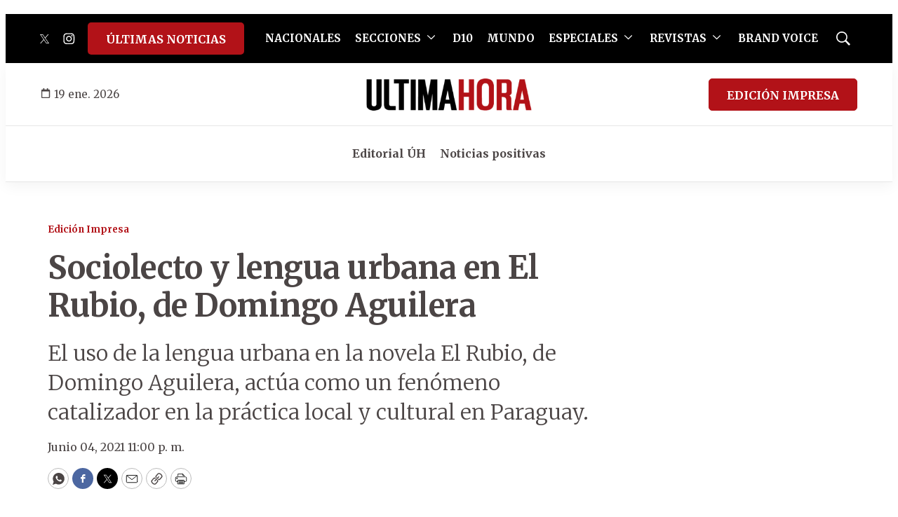

--- FILE ---
content_type: text/html; charset=utf-8
request_url: https://www.google.com/recaptcha/api2/aframe
body_size: 269
content:
<!DOCTYPE HTML><html><head><meta http-equiv="content-type" content="text/html; charset=UTF-8"></head><body><script nonce="yPhnGEBvDsPFwwNn56Y4WQ">/** Anti-fraud and anti-abuse applications only. See google.com/recaptcha */ try{var clients={'sodar':'https://pagead2.googlesyndication.com/pagead/sodar?'};window.addEventListener("message",function(a){try{if(a.source===window.parent){var b=JSON.parse(a.data);var c=clients[b['id']];if(c){var d=document.createElement('img');d.src=c+b['params']+'&rc='+(localStorage.getItem("rc::a")?sessionStorage.getItem("rc::b"):"");window.document.body.appendChild(d);sessionStorage.setItem("rc::e",parseInt(sessionStorage.getItem("rc::e")||0)+1);localStorage.setItem("rc::h",'1768884197513');}}}catch(b){}});window.parent.postMessage("_grecaptcha_ready", "*");}catch(b){}</script></body></html>

--- FILE ---
content_type: application/javascript; charset=utf-8
request_url: https://fundingchoicesmessages.google.com/f/AGSKWxWLlQKGM8ZVFn7Kg7cDOr2TM3bJ_pDf5xPIEPi3GH2y_VxklOL4ce6z4QwpYP-AyFsy065UInXv6t1VtLIk81sEHZQQJ2bMOP_FQL75cJE4DFbaTywHzhCAy7cPmnbfKJCDdMIqYQ==?fccs=W251bGwsbnVsbCxudWxsLG51bGwsbnVsbCxudWxsLFsxNzY4ODg0MTk3LDQwNTAwMDAwMF0sbnVsbCxudWxsLG51bGwsW251bGwsWzcsOSw2XSxudWxsLDIsbnVsbCwiZW4iLG51bGwsbnVsbCxudWxsLG51bGwsbnVsbCwzXSwiaHR0cHM6Ly93d3cudWx0aW1haG9yYS5jb20vc29jaW9sZWN0by15LWxlbmd1YS11cmJhbmEtZWwtcnViaW8tZG9taW5nby1hZ3VpbGVyYS1uMjk0NDMyMyIsbnVsbCxbWzgsIk05bGt6VWFaRHNnIl0sWzksImVuLVVTIl0sWzE5LCIyIl0sWzE3LCJbMF0iXSxbMjQsIiJdLFsyOSwiZmFsc2UiXV1d
body_size: 215
content:
if (typeof __googlefc.fcKernelManager.run === 'function') {"use strict";this.default_ContributorServingResponseClientJs=this.default_ContributorServingResponseClientJs||{};(function(_){var window=this;
try{
var np=function(a){this.A=_.t(a)};_.u(np,_.J);var op=function(a){this.A=_.t(a)};_.u(op,_.J);op.prototype.getWhitelistStatus=function(){return _.F(this,2)};var pp=function(a){this.A=_.t(a)};_.u(pp,_.J);var qp=_.Zc(pp),rp=function(a,b,c){this.B=a;this.j=_.A(b,np,1);this.l=_.A(b,_.Nk,3);this.F=_.A(b,op,4);a=this.B.location.hostname;this.D=_.Dg(this.j,2)&&_.O(this.j,2)!==""?_.O(this.j,2):a;a=new _.Og(_.Ok(this.l));this.C=new _.bh(_.q.document,this.D,a);this.console=null;this.o=new _.jp(this.B,c,a)};
rp.prototype.run=function(){if(_.O(this.j,3)){var a=this.C,b=_.O(this.j,3),c=_.dh(a),d=new _.Ug;b=_.fg(d,1,b);c=_.C(c,1,b);_.hh(a,c)}else _.eh(this.C,"FCNEC");_.lp(this.o,_.A(this.l,_.Ae,1),this.l.getDefaultConsentRevocationText(),this.l.getDefaultConsentRevocationCloseText(),this.l.getDefaultConsentRevocationAttestationText(),this.D);_.mp(this.o,_.F(this.F,1),this.F.getWhitelistStatus());var e;a=(e=this.B.googlefc)==null?void 0:e.__executeManualDeployment;a!==void 0&&typeof a==="function"&&_.Qo(this.o.G,
"manualDeploymentApi")};var sp=function(){};sp.prototype.run=function(a,b,c){var d;return _.v(function(e){d=qp(b);(new rp(a,d,c)).run();return e.return({})})};_.Rk(7,new sp);
}catch(e){_._DumpException(e)}
}).call(this,this.default_ContributorServingResponseClientJs);
// Google Inc.

//# sourceURL=/_/mss/boq-content-ads-contributor/_/js/k=boq-content-ads-contributor.ContributorServingResponseClientJs.en_US.M9lkzUaZDsg.es5.O/d=1/exm=ad_blocking_detection_executable,kernel_loader,loader_js_executable,web_iab_tcf_v2_signal_executable/ed=1/rs=AJlcJMzanTQvnnVdXXtZinnKRQ21NfsPog/m=cookie_refresh_executable
__googlefc.fcKernelManager.run('\x5b\x5b\x5b7,\x22\x5b\x5bnull,\\\x22ultimahora.com\\\x22,\\\x22AKsRol-P1b8E7V2MdWw2SEf28Lcnn3Z6SxR2U9xIrcpX--Zb1FjqsXlDKRatcEkjiU9a_Vcy_DPZvwZiRCDg8VzmSWX9u2-d7XOihqoGotvluWqeFnpAxl1IQ8zUpYqSmQNDDtDtK9PuBqscoK4esRYrS6vC5G9NdQ\\\\u003d\\\\u003d\\\x22\x5d,null,\x5b\x5bnull,null,null,\\\x22https:\/\/fundingchoicesmessages.google.com\/f\/AGSKWxXgdA-LE-I-OULdXFZ--nB5ZsyzcUS2LsvLdRXQFXfoyImswDcQeBd9W_64EEjMYWRyySI3E7Lv2V9gELXjxjix94qLJ3rDu-M31xFtvg5gVdfkEUC9hQOhGxMIEaqrlhZeU8d_Zg\\\\u003d\\\\u003d\\\x22\x5d,null,null,\x5bnull,null,null,\\\x22https:\/\/fundingchoicesmessages.google.com\/el\/AGSKWxXqxqVSFS4nYG630NjRfPmfSsGw3WrrlyNIqmPEidGWpDBYjJ_1wKAxHhfpqndA1spRcem4GfRyvLp8hv20okWkKXjrWakXQsBhyTfYbFh3jxpjvHEMcTXxlmR3ZehDzKOYd-3Csg\\\\u003d\\\\u003d\\\x22\x5d,null,\x5bnull,\x5b7,9,6\x5d,null,2,null,\\\x22en\\\x22,null,null,null,null,null,3\x5d,null,\\\x22Privacy and cookie settings\\\x22,\\\x22Close\\\x22,null,null,null,\\\x22Managed by Google. Complies with IAB TCF. CMP ID: 300\\\x22\x5d,\x5b2,1\x5d\x5d\x22\x5d\x5d,\x5bnull,null,null,\x22https:\/\/fundingchoicesmessages.google.com\/f\/AGSKWxXuKN8bRuS74O2bTmFoaJohR6JW-Q5EnrVjG9bRdtV8vMm9GJG3oNnoyi1D8nE1k28Z3bykw7SlPi_otL8CatJExkmR2utJtU-JGjL-i8KstQ8JkzxMASY59af4oy9JM4i4XZgxpw\\u003d\\u003d\x22\x5d\x5d');}

--- FILE ---
content_type: application/javascript; charset=utf-8
request_url: https://fundingchoicesmessages.google.com/f/AGSKWxWkqVzF1E3yiZwQzlUdits8k5MkOVxWil1yMbD5w4-gXj8U-j4dP3PyFjCvXKU8DRoGHR8al_qZ68YgboAcbRVgFez_ZJT0bsDgBCBYO3u__SZOhgKOAv1FG_od6x6kNtdzeG1MwwNvr2lR01ug91N7Ls2WWZ1WxelcQb4IPlvHe8y0XZGtdOlw8-W1/__160x600./adify_/ad-topbanner-.com/js/ad./adsvo.
body_size: -1292
content:
window['dd531801-e48f-4225-959d-68c8aa4bc530'] = true;